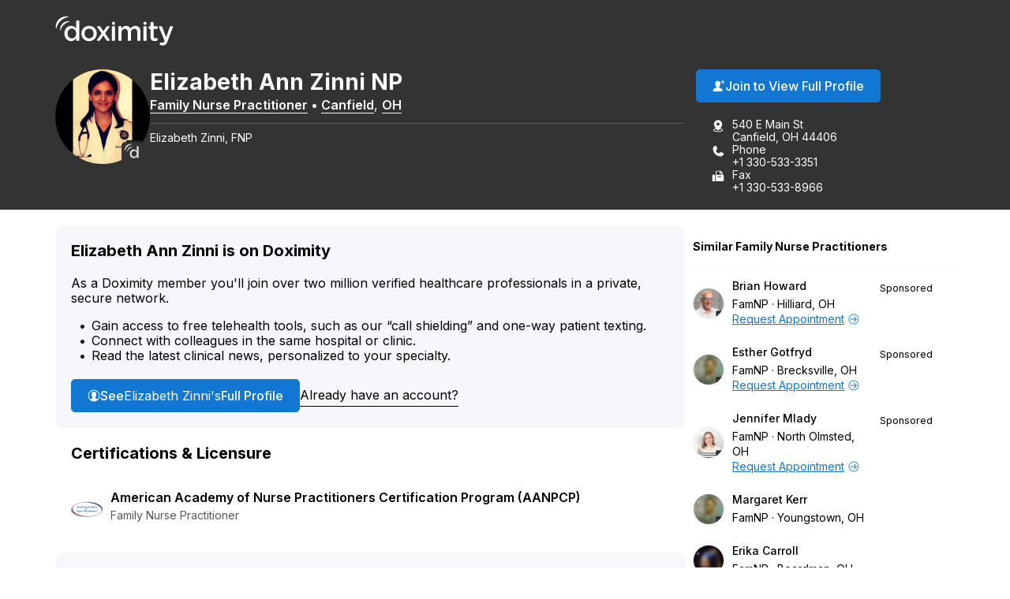

--- FILE ---
content_type: application/javascript
request_url: https://directory.doximity.com/assets/public_profiles-642d578bac3881e8145a8f0a7468aa1fef0f81d690c22d42d9f517680347eeff.js
body_size: 219
content:
(()=>{var e="ontouchstart"in document.documentElement==1?"touchstart":"click",t=function(e,t){e.classList.remove("modal-open"),t.classList.add("hide")},o=()=>{Array.from(document.querySelectorAll("[data-sel-modal-open]")).forEach(o=>{const d=document.body,n=o.dataset.selModalOpen,a=document.getElementById(n);if(!a)return void console.error(`modal '${n}' not found in DOM`);o.addEventListener(e,e=>{e.preventDefault(),e.stopPropagation(),d.classList.add("modal-open"),a.classList.remove("hide")});a.querySelector("[data-sel-modal-close]").addEventListener(e,e=>{e.preventDefault(),t(d,a)})})};document.addEventListener("DOMContentLoaded",()=>{o()})})();

--- FILE ---
content_type: image/svg+xml
request_url: https://assets.doxcdn.com/image/upload/fl_sanitize/icons/dox-icons/icon-phone-filled.svg
body_size: -269
content:
<?xml version="1.0"?>
<svg xmlns="http://www.w3.org/2000/svg" xml:space="preserve" viewBox="0 0 50 50">
  <path d="M46.682 33.54c-.179-.481-.89-2.095-2.52-2.654-.094-.03-.738-.23-6.97-2.156-.74-.214-2.638-.6-4.279.483l-4.941 3.472a.99.99 0 0 1-.934.116c-1.163-.46-4.1-1.786-6.391-4.077-1.79-1.79-3.006-4.563-3.445-5.693a.99.99 0 0 1 .119-.931l3.549-5.026c.894-1.21.925-2.63.52-4.042-.478-1.66-1.513-5.267-2.116-6.886-.757-2.03-3.278-3.872-6.206-2.705 0 0-8.054 2.336-8.054 11.154C5.014 31.36 18.674 45 35.466 45c4.977-.012 9.431-3.17 11.104-7.866.5-1.133.542-2.439.112-3.594"/>
</svg>
